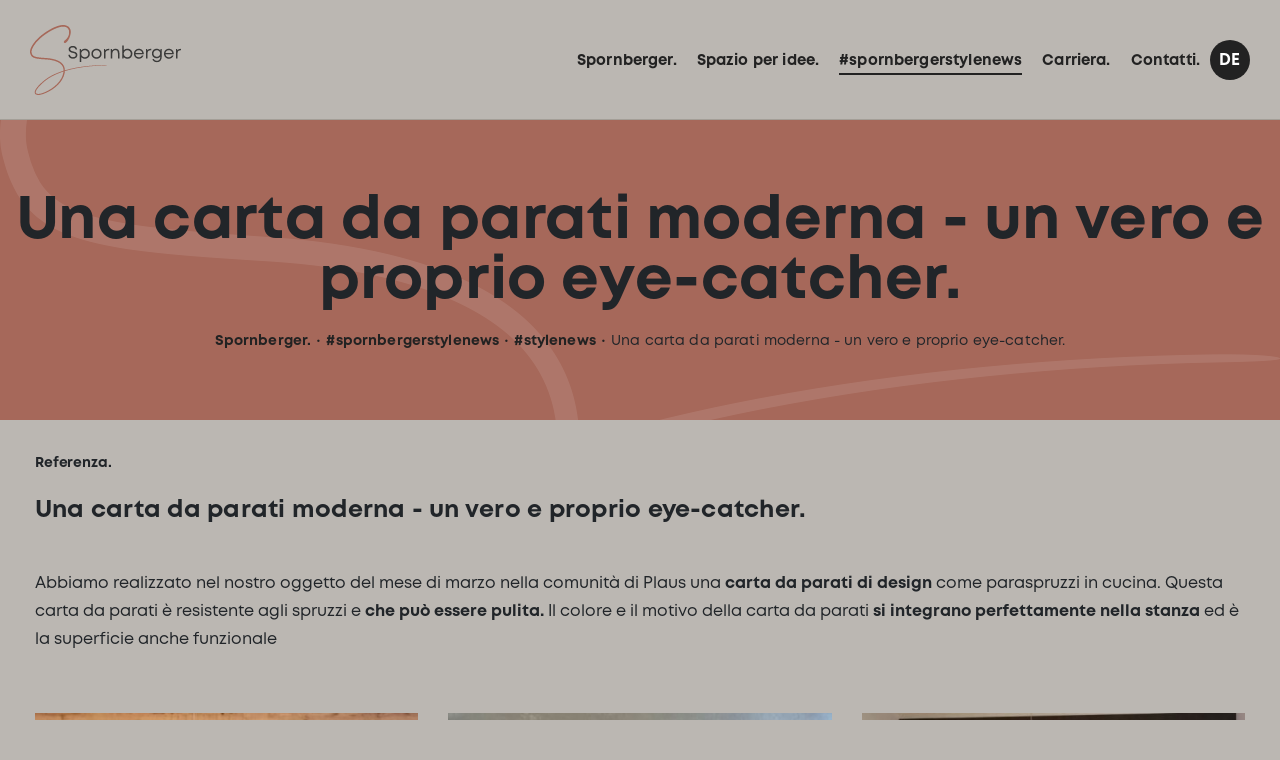

--- FILE ---
content_type: text/html; charset=utf-8
request_url: https://www.spornberger.it/it/spornbergerstylenews/stylenews/una-carta-da-parati-moderna-un-vero-e-proprio-eye-catcher/
body_size: 5748
content:
<!DOCTYPE html><html lang="it" data-lang-id="2"><head> <meta charset="utf-8"> <meta http-equiv="X-UA-Compatible" content="IE=edge"> <meta name="viewport" content="width=device-width, initial-scale=1.0, maximum-scale=1"> <title>Una carta da parati moderna - un vero e proprio eye-catcher.</title><meta name="description" content="Abbiamo realizzato nel nostro oggetto del mese di marzo nella comunit&amp;agrave; di Plaus una carta da parati di design come paraspruzzi in cucina. Questa carta da parati &amp;egrave;"><meta name="robots" content="index, follow"><link rel="alternate" hreflang="de" href="https://www.spornberger.it/spornbergerstyle/spornbergerstyle/referenzprojekt-eine-moderne-tapete-ein-echter-hingucker/" /><link rel="alternate" hreflang="it" href="https://www.spornberger.it/it/spornbergerstylenews/stylenews/una-carta-da-parati-moderna-un-vero-e-proprio-eye-catcher/" /><link rel="alternate" hreflang="x-default" href="https://www.spornberger.it/spornbergerstyle/spornbergerstyle/referenzprojekt-eine-moderne-tapete-ein-echter-hingucker/" /><link rel="canonical" href="https://www.spornberger.it/it/spornbergerstylenews/stylenews/una-carta-da-parati-moderna-un-vero-e-proprio-eye-catcher/" /> <meta property="og:url" content="https://www.spornberger.it/it/spornbergerstylenews/stylenews/una-carta-da-parati-moderna-un-vero-e-proprio-eye-catcher/"/> <meta property="og:title" content="Una carta da parati moderna - un vero e proprio eye-catcher."/> <meta property="og:description" content="Abbiamo realizzato nel nostro oggetto del mese di marzo nella comunit&agrave; di Plaus una carta da parati di design come paraspruzzi in cucina. Questa carta da parati &egrave; resistente agli spruzzi"/> <meta property="og:type" content="Article"/> <meta name="twitter:card" content="summary_large_image"/> <meta property="og:image" content="https://www.spornberger.it/media/og_share/walder_sepp.jpeg?ts=1620985322" /> <meta property="og:image:width" content="" /> <meta property="og:image:height" content="" /> <meta property="twitter:image" content="https://www.spornberger.it/media/og_share/walder_sepp.jpeg?ts=1620985322" /> <meta name="image" content="https://www.spornberger.it/media/og_share/walder_sepp.jpeg?ts=1620985322" /> <link rel="apple-touch-icon-precomposed" sizes="57x57" href="/resources/favicon/apple-touch-icon-57x57.png" /> <link rel="apple-touch-icon-precomposed" sizes="114x114" href="/resources/favicon/apple-touch-icon-114x114.png" /> <link rel="apple-touch-icon-precomposed" sizes="72x72" href="/resources/favicon/apple-touch-icon-72x72.png" /> <link rel="apple-touch-icon-precomposed" sizes="144x144" href="/resources/favicon/apple-touch-icon-144x144.png" /> <link rel="apple-touch-icon-precomposed" sizes="60x60" href="/resources/favicon/apple-touch-icon-60x60.png" /> <link rel="apple-touch-icon-precomposed" sizes="120x120" href="/resources/favicon/apple-touch-icon-120x120.png" /> <link rel="apple-touch-icon-precomposed" sizes="76x76" href="/resources/favicon/apple-touch-icon-76x76.png" /> <link rel="apple-touch-icon-precomposed" sizes="152x152" href="/resources/favicon/apple-touch-icon-152x152.png" /> <link rel="icon" type="image/png" href="/resources/favicon/favicon-196x196.png" sizes="196x196" /> <link rel="icon" type="image/png" href="/resources/favicon/favicon-96x96.png" sizes="96x96" /> <link rel="icon" type="image/png" href="/resources/favicon/favicon-32x32.png" sizes="32x32" /> <link rel="icon" type="image/png" href="/resources/favicon/favicon-16x16.png" sizes="16x16" /> <link rel="icon" type="image/png" href="/resources/favicon/favicon-128.png" sizes="128x128" /> <meta name="application-name" content="Spornberger"/> <meta name="format-detection" content="telephone=no"> <meta name="msapplication-TileColor" content="#FFFFFF" /> <meta name="msapplication-TileImage" content="/resources/favicon/mstile-144x144.png" /> <meta name="msapplication-square70x70logo" content="/resources/favicon/mstile-70x70.png" /> <meta name="msapplication-square150x150logo" content="/resources/favicon/mstile-150x150.png" /> <meta name="msapplication-wide310x150logo" content="/resources/favicon/mstile-310x150.png" /> <meta name="msapplication-square310x310logo" content="/resources/favicon/mstile-310x310.png" /> <meta name="geo.region" content="IT-BZ"/> <meta name="geo.placename" content="Naturno"/> <meta name="geo.position" content="46.644446;10.959565"/> <meta name="ICBM" content="46.644446,10.959565"/> <meta name="msvalidate.01" content="B1742F21979A7D055E2E6C657B223FD0"/> <meta name="google-site-verification" content=""/> <link rel="stylesheet" href="/resources/dist/app.min1731485252.css" type="text/css" media="screen,print"/> <script class="_iub_cs_activate-inline" type="text/plain" data-iub-purposes="2,3,4,5">(function(w,d,s,l,i){w[l]=w[l]||[]; w[l].push({'gtm.start': new Date().getTime(),event:'gtm.js'});var f=d.getElementsByTagName(s)[0], j=d.createElement(s),dl=l!='dataLayer'?'&l='+l:'';j.async=true;j.src= 'https://www.googletagmanager.com/gtm.js?id='+i+dl;f.parentNode.insertBefore(j,f); })(window,document,'script','dataLayer','GTM-TDVH7CX'); </script> <meta name="facebook-domain-verification" content="qu5at0ld6rooeps9nc9yyty3kz1bhz"/> <script class="_iub_cs_activate-inline" type="text/plain" data-iub-purposes="2,3,4,5"> !function(f,b,e,v,n,t,s) {if(f.fbq)return;n=f.fbq=function(){n.callMethod? n.callMethod.apply(n,arguments):n.queue.push(arguments)}; if(!f._fbq)f._fbq=n;n.push=n;n.loaded=!0;n.version='2.0'; n.queue=[];t=b.createElement(e);t.async=!0; t.src=v;s=b.getElementsByTagName(e)[0]; s.parentNode.insertBefore(t,s)}(window,document,'script', 'https://connect.facebook.net/en_US/fbevents.js'); fbq('init', '337734547820492'); fbq('track', 'PageView'); </script> <script type="application/ld+json">[{"@context":"http:\/\/schema.org","@type":"Organization","image":"","url":"https:\/\/www.spornberger.it\/","name":"Spornberger srl","sameAs":["https:\/\/www.facebook.com\/spornberger.it","https:\/\/www.instagram.com\/sp.ornberger.it_raumfuerideen\/","https:\/\/api.whatsapp.com\/send\/?phone=393460792119&text&app_absent=0"],"contactPoint":[{"@type":"ContactPoint","contactType":"customer support","telephone":"+39 346 079 2119"}]}]</script><script type="application/ld+json">[{"@context":"http:\/\/schema.org","@type":"LocalBusiness","@id":"https:\/\/www.spornberger.it\/","url":"https:\/\/www.spornberger.it\/","name":"Spornberger srl","telephone":"+39 346 079 2119","address":{"streetAddress":"Via Staben 4A","addressLocality":"Naturno","addressRegion":"Alto Adige","addressCountry":"IT","postalCode":"39025"},"geo":{"@type":"GeoCoordinates","latitude":"46.644446","longitude":"10.959565"}}]</script><script type="application/ld+json">[{"@context":"http:\/\/schema.org","@type":"BreadcrumbList","itemListElement":[{"@type":"ListItem","position":1,"item":{"@id":"https:\/\/www.spornberger.it\/it\/spornbergerstylenews\/stylenews\/una-carta-da-parati-moderna-un-vero-e-proprio-eye-catcher\/","name":"Una carta da parati moderna - un vero e proprio eye-catcher."}},{"@type":"ListItem","position":2,"item":{"@id":"https:\/\/www.spornberger.it\/it\/spornbergerstylenews\/stylenews\/","name":"#stylenews"}},{"@type":"ListItem","position":3,"item":{"@id":"https:\/\/www.spornberger.it\/it\/spornbergerstylenews\/","name":"#spornbergerstylenews"}}]}]</script> <script type='text/javascript'> function iubendaLanguageSwitch() { var menuToggler = document.querySelector('.cookieBannerLanguageSwitch .cookieBannerLanguageToggler'); menuToggler.onclick = function() { this.parentElement.classList.toggle('menu-open'); }; }</script><script type="text/javascript">var _iub = _iub || [];_iub.csConfiguration = {"enableCcpa":true,"countryDetection":true,"invalidateConsentWithoutLog":true,"consentOnContinuedBrowsing":false,"perPurposeConsent":true,"ccpaAcknowledgeOnDisplay":true,"lang":"de","siteId":2247001,"cookiePolicyId":90008009, "callback":{ "onReady":function(){iubendaLanguageSwitch() } }, "banner":{ "acceptButtonDisplay":true,"customizeButtonDisplay":true,"rejectButtonDisplay":true,"position":"float-center","backgroundOverlay":true,"html":"<div class=\"iubenda-cs-container\"> <div class=\"iubenda-cs-content\"> <div class=\"iubenda-cs-rationale\"> <div class=\"iubenda-banner-content iubenda-custom-content\" role=\"document\" tabindex=\"0\"> %{banner_content}</div> <div class=\"iubenda-cs-opt-group\"> <div class=\"iubenda-cs-opt-group-custom\"> <button class=\"iubenda-cs-customize-btn\" tabindex=\"0\" role=\"button\" aria-pressed=\"false\">Anpassen </button> </div> <div class=\"iubenda-cs-opt-group-consent\"> <button class=\"iubenda-cs-reject-btn iubenda-cs-btn-primary\" tabindex=\"0\" role=\"button\" aria-pressed=\"false\"> Ablehnen </button> <button class=\"iubenda-cs-accept-btn iubenda-cs-btn-primary\" tabindex=\"0\" role=\"button\" aria-pressed=\"false\"> Allen zustimmen </button> </div> </div> <div class=\"cookieBannerLanguageSwitch\"><div class=\"cookieBannerLanguageToggler\"><svg aria-hidden=\"true\" focusable=\"false\" data-prefix=\"fal\" data-icon=\"globe\" class=\"svg-inline--fa fa-globe fa-w-16\" role=\"img\" xmlns=\"http://www.w3.org/2000/svg\" viewBox=\"0 0 496 512\"><path fill=\"currentColor\" d=\"M248 8C111 8 0 119 0 256s111 248 248 248 248-111 248-248S385 8 248 8zm193.2 152h-82.5c-9-44.4-24.1-82.2-43.2-109.1 55 18.2 100.2 57.9 125.7 109.1zM336 256c0 22.9-1.6 44.2-4.3 64H164.3c-2.7-19.8-4.3-41.1-4.3-64s1.6-44.2 4.3-64h167.4c2.7 19.8 4.3 41.1 4.3 64zM248 40c26.9 0 61.4 44.1 78.1 120H169.9C186.6 84.1 221.1 40 248 40zm-67.5 10.9c-19 26.8-34.2 64.6-43.2 109.1H54.8c25.5-51.2 70.7-90.9 125.7-109.1zM32 256c0-22.3 3.4-43.8 9.7-64h90.5c-2.6 20.5-4.2 41.8-4.2 64s1.5 43.5 4.2 64H41.7c-6.3-20.2-9.7-41.7-9.7-64zm22.8 96h82.5c9 44.4 24.1 82.2 43.2 109.1-55-18.2-100.2-57.9-125.7-109.1zM248 472c-26.9 0-61.4-44.1-78.1-120h156.2c-16.7 75.9-51.2 120-78.1 120zm67.5-10.9c19-26.8 34.2-64.6 43.2-109.1h82.5c-25.5 51.2-70.7 90.9-125.7 109.1zM363.8 320c2.6-20.5 4.2-41.8 4.2-64s-1.5-43.5-4.2-64h90.5c6.3 20.2 9.7 41.7 9.7 64s-3.4 43.8-9.7 64h-90.5z\"></path></svg></div><div class=\"cookieBannerLanguageMenu\"><span class=\"active\">de</span><a href=\"https://www.spornberger.it/it/spornbergerstylenews/stylenews/una-carta-da-parati-moderna-un-vero-e-proprio-eye-catcher/\">it</a></div></div> </div> </div> </div>" }};</script><script type="text/javascript" src="//cs.iubenda.com/sync/1196317.js"></script><script type="text/javascript" src="//cdn.iubenda.com/cs/ccpa/stub.js"></script><script type="text/javascript" src="//cdn.iubenda.com/cs/iubenda_cs.js" charset="UTF-8" async></script></head><body class="loading "> <noscript> <img height="1" width="1" class="_iub_cs_activate" data-suppressedsrc="https://www.facebook.com/tr?id=337734547820492&ev=PageView&noscript=1" data-iub-purposes="2,3,4,5"/> </noscript> <noscript><iframe src="https://www.googletagmanager.com/ns.html?id=GTM-TDVH7CX" height="0" width="0" style="display:none;visibility:hidden"></iframe></noscript> <header id="header" class="site-header"> <div class="inner top-bar"> <nav class="text-right"> </nav> </div><div class="inner"> <a href="https://www.spornberger.it/it/" class="logo"> <img src="/resources/img/logo_neu.svg" alt="Spornberger srl"> </a> <nav id="main-navigation" class="main-navigation"> <ul class="main-menu nav"> <li class="nav-item "> <a class="nav-link " href="https://www.spornberger.it/it/"><span>Spornberger.</span></a> </li> <li class="nav-item "> <a class="nav-link " href="https://www.spornberger.it/it/spazio-per-idee/" ><span>Spazio per idee.</span> </a> <ul> <li class=" d-md-none"> <a href="https://www.spornberger.it/it/spazio-per-idee/" >Spazio per idee.</a> </li> <li class=" "> <a href="https://www.spornberger.it/it/spazio-per-idee/superfici-pareti-pavimenti-senza-fughe/" >Superfici, pareti & pavimenti senza fughe.</a> </li> <li class=" "> <a href="https://www.spornberger.it/it/spazio-per-idee/finiture-decorative/" >Finiture decorative.</a> </li> <li class=" "> <a href="https://www.spornberger.it/it/spazio-per-idee/acustica-ambientale-isolamento-acustico/" >Acustica ambientale & isolamento acustico.</a> </li> <li class=" "> <a href="https://www.spornberger.it/it/spazio-per-idee/cartongesso/" >Cartongesso.</a> </li> <li class=" "> <a href="https://www.spornberger.it/it/spazio-per-idee/pittura-verniciatura/" >Pittura & verniciatura.</a> </li> </ul> </li> <li class="nav-item active"> <a class="nav-link " href="https://www.spornberger.it/it/spornbergerstylenews/" ><span>#spornbergerstylenews</span> </a> <ul> <li class=" "> <a href="https://www.spornberger.it/it/spornbergerstylenews/stylenews/" >#stylenews</a> </li> </ul> </li> <li class="nav-item "> <a class="nav-link " href="https://www.spornberger.it/it/carriera/" ><span>Carriera.</span> </a> <ul> <li class=" d-md-none"> <a href="https://www.spornberger.it/it/carriera/" >Carriera.</a> </li> <li class=" "> <a href="https://www.spornberger.it/it/carriera/lavora-con-noi/" >Lavora con noi.</a> </li> <li class=" "> <a href="https://www.spornberger.it/it/carriera/pittore-cartongessista/" >Pittore & cartongessista</a> </li> <li class=" "> <a href="https://www.spornberger.it/it/carriera/esperto-di-interior-design-creativo/" >Esperto di interior design creativo.</a> </li> </ul> </li> <li class="nav-item "> <a class="nav-link " href="https://www.spornberger.it/it/contatti/" ><span>Contatti.</span> </a> </li> </ul> <ul class="languages"> <li> <a href="https://www.spornberger.it/spornbergerstyle/spornbergerstyle/referenzprojekt-eine-moderne-tapete-ein-echter-hingucker/">de</a> </li> <li class="active d-md-none">it</li> </ul> </nav> <nav id="mobile-navigation" class="mobile-navigation d-md-none"> <ul class="main-menu nav"> <li class="nav-item "> <a class="nav-link " href="https://www.spornberger.it/it/"><span>Spornberger.</span></a> </li> <li class="nav-item "> <a class="nav-link subnav-toggle" href="#" role="button" > <span>Spazio per idee.</span> <i class="fas fa-chevron-down"></i> </a> <ul> <li class=""> <a href="https://www.spornberger.it/it/spazio-per-idee/" >Spazio per idee. </a> </li> <li class=""> <a href="https://www.spornberger.it/it/spazio-per-idee/superfici-pareti-pavimenti-senza-fughe/" >Superfici, pareti & pavimenti senza fughe. </a> </li> <li class=""> <a href="https://www.spornberger.it/it/spazio-per-idee/finiture-decorative/" >Finiture decorative. </a> </li> <li class=""> <a href="https://www.spornberger.it/it/spazio-per-idee/acustica-ambientale-isolamento-acustico/" >Acustica ambientale & isolamento acustico. </a> </li> <li class=""> <a href="https://www.spornberger.it/it/spazio-per-idee/cartongesso/" >Cartongesso. </a> </li> <li class=""> <a href="https://www.spornberger.it/it/spazio-per-idee/pittura-verniciatura/" >Pittura & verniciatura. </a> </li> </ul> </li> <li class="nav-item active"> <a class="nav-link subnav-toggle" href="#" role="button" > <span>#spornbergerstylenews</span> <i class="fas fa-chevron-down"></i> </a> <ul> <li class=""> <a href="https://www.spornberger.it/it/spornbergerstylenews/stylenews/" >#stylenews </a> </li> </ul> </li> <li class="nav-item "> <a class="nav-link subnav-toggle" href="#" role="button" > <span>Carriera.</span> <i class="fas fa-chevron-down"></i> </a> <ul> <li class=""> <a href="https://www.spornberger.it/it/carriera/" >Carriera. </a> </li> <li class=""> <a href="https://www.spornberger.it/it/carriera/lavora-con-noi/" >Lavora con noi. </a> </li> <li class=""> <a href="https://www.spornberger.it/it/carriera/pittore-cartongessista/" >Pittore & cartongessista </a> </li> <li class=""> <a href="https://www.spornberger.it/it/carriera/esperto-di-interior-design-creativo/" >Esperto di interior design creativo. </a> </li> </ul> </li> <li class="nav-item "> <a class="nav-link " href="https://www.spornberger.it/it/contatti/" > <span>Contatti.</span> </a> </li> </ul> <ul class="languages"> <li> <a href="https://www.spornberger.it/spornbergerstyle/spornbergerstyle/referenzprojekt-eine-moderne-tapete-ein-echter-hingucker/">de</a> </li> <li class="active d-md-none">it</li> </ul> </nav> <button class="hamburger d-md-none" type="button"><span class="lines"></span></button></div></header><main id="main" class="site-main"> <div class="section-wrapper d-flex align-items-center full breadcrumb-section background-primary text-center " > <div class="container"> <div class="row justify-content-center"> <div class="col"> <div class="breadcrumb-content"> <h1 class="heading xlarge">Una carta da parati moderna - un vero e proprio eye-catcher.</h1> <ul class="breadcrumb nav justify-content-center intro"> <li class="nav-item breadcrumb-item level-1"> <a href="https://www.spornberger.it/it/">Spornberger.</a> </li> <li class="nav-item breadcrumb-item level-2"> <a href="https://www.spornberger.it/it/spornbergerstylenews/">#spornbergerstylenews</a> </li> <li class="nav-item breadcrumb-item level-3"> <a href="https://www.spornberger.it/it/spornbergerstylenews/stylenews/">#stylenews</a> </li> <li class="nav-item breadcrumb-item level-4"> <span>Una carta da parati moderna - un vero e proprio eye-catcher.</span> </li> </ul> </div> </div> </div> </div> </div> <div class="module-wrapper mod-11 margin-small-top margin-small-bottom" > <div class="section-wrapper gallery-section"> <div class="container"> <div class="row"> <div class="col"> <div class="margin-small-bottom"> <div class="section-wrapper text-section "> <div class="container"> <div class="row justify-content-center"> <div class="col-12 "> <div class=""> <div class="intro">Referenza.</div> <h2 class="heading xsmall">Una carta da parati moderna - un vero e proprio eye-catcher.</h2> <div class="text"> <p>Abbiamo realizzato nel nostro oggetto del mese di marzo nella comunit&agrave; di Plaus una <strong>carta da parati di design</strong> come paraspruzzi in cucina. Questa carta da parati &egrave; resistente agli spruzzi e <strong>che pu&ograve; essere pulita.</strong> Il colore e il motivo della carta da parati <strong>si integrano perfettamente nella stanza</strong> ed &egrave; la superficie anche funzionale</p> </div> </div> </div> </div> </div></div> </div> <div class="images-wrapper"> <div class="container"> <div class="row"> <div class="col-sm-6 col-md-4 col-lg-3"> <figure class="image"> <a data-fancybox="gallery-" href="" class="image"> </a> </figure> </div> </div> </div> </div> </div> </div> </div></div></div><div class="module-wrapper mod-11 " > <div class="section-wrapper gallery-section"> <div class="container"> <div class="row"> <div class="col"> <div class="images-wrapper"> <div class="container"> <div class="row"> <div class="col-sm-6 col-md-4 col-lg-3"> <figure class="image"> <a data-fancybox="gallery-" href="https://www.spornberger.it/media/image_fancybox/walder_sepp.jpeg?ts=1620985322" class="image"> <img src="https://www.spornberger.it/media/image_small/lazy.png" alt="walder_sepp.jpeg" title="Objekt des Monats März 2021" data-srcset="/media/image_small__290/walder_sepp.jpeg?ts=1620985322 320w, /media/image_small__331/walder_sepp.jpeg?ts=1620985322 338944w, /media/image_small__430/walder_sepp.jpeg?ts=1620985322 1400w, /media/image_small__610/walder_sepp.jpeg?ts=1620985322 640w" data-lazy="https://www.spornberger.it/media/image_small/walder_sepp.jpeg?ts=1620985322" /> </a> </figure> </div> <div class="col-sm-6 col-md-4 col-lg-3"> <figure class="image"> <a data-fancybox="gallery-" href="https://www.spornberger.it/media/image_fancybox/whatsapp_image_2021-04-09_at_17.31.26_1.jpeg?ts=1620985325" class="image"> <img src="https://www.spornberger.it/media/image_small/lazy.png" alt="whatsapp_image_2021-04-09_at_17.31.26_1.jpeg" title="Objekt des Monats März 2021" data-srcset="/media/image_small__290/whatsapp_image_2021-04-09_at_17.31.26_1.jpeg?ts=1620985325 320w, /media/image_small__331/whatsapp_image_2021-04-09_at_17.31.26_1.jpeg?ts=1620985325 338944w, /media/image_small__430/whatsapp_image_2021-04-09_at_17.31.26_1.jpeg?ts=1620985325 1400w, /media/image_small__610/whatsapp_image_2021-04-09_at_17.31.26_1.jpeg?ts=1620985325 640w" data-lazy="https://www.spornberger.it/media/image_small/whatsapp_image_2021-04-09_at_17.31.26_1.jpeg?ts=1620985325" /> </a> </figure> </div> <div class="col-sm-6 col-md-4 col-lg-3"> <figure class="image"> <a data-fancybox="gallery-" href="https://www.spornberger.it/media/image_fancybox/whatsapp_image_2021-04-09_at_17.31.25.jpeg?ts=1620985328" class="image"> <img src="https://www.spornberger.it/media/image_small/lazy.png" alt="whatsapp_image_2021-04-09_at_17.31.25.jpeg" title="Objekt des Monats März 2021" data-srcset="/media/image_small__290/whatsapp_image_2021-04-09_at_17.31.25.jpeg?ts=1620985328 320w, /media/image_small__331/whatsapp_image_2021-04-09_at_17.31.25.jpeg?ts=1620985328 338944w, /media/image_small__430/whatsapp_image_2021-04-09_at_17.31.25.jpeg?ts=1620985328 1400w, /media/image_small__610/whatsapp_image_2021-04-09_at_17.31.25.jpeg?ts=1620985328 640w" data-lazy="https://www.spornberger.it/media/image_small/whatsapp_image_2021-04-09_at_17.31.25.jpeg?ts=1620985328" /> </a> </figure> </div> <div class="col-sm-6 col-md-4 col-lg-3"> <figure class="image"> <a data-fancybox="gallery-" href="https://www.spornberger.it/media/image_fancybox/whatsapp_image_2021-04-09_at_17.31.23_1_1.jpeg?ts=1620985332" class="image"> <img src="https://www.spornberger.it/media/image_small/lazy.png" alt="whatsapp_image_2021-04-09_at_17.31.23_1_1.jpeg" title="Objekt des Monats März 2021" data-srcset="/media/image_small__290/whatsapp_image_2021-04-09_at_17.31.23_1_1.jpeg?ts=1620985332 320w, /media/image_small__331/whatsapp_image_2021-04-09_at_17.31.23_1_1.jpeg?ts=1620985332 338944w, /media/image_small__430/whatsapp_image_2021-04-09_at_17.31.23_1_1.jpeg?ts=1620985332 1400w, /media/image_small__610/whatsapp_image_2021-04-09_at_17.31.23_1_1.jpeg?ts=1620985332 640w" data-lazy="https://www.spornberger.it/media/image_small/whatsapp_image_2021-04-09_at_17.31.23_1_1.jpeg?ts=1620985332" /> </a> </figure> </div> <div class="col-sm-6 col-md-4 col-lg-3"> <figure class="image"> <a data-fancybox="gallery-" href="https://www.spornberger.it/media/image_fancybox/whatsapp_image_2021-04-07_at_10.54.42.jpeg?ts=1620985336" class="image"> <img src="https://www.spornberger.it/media/image_small/lazy.png" alt="whatsapp_image_2021-04-07_at_10.54.42.jpeg" title="Objekt des Monats März 2021" data-srcset="/media/image_small__290/whatsapp_image_2021-04-07_at_10.54.42.jpeg?ts=1620985336 320w, /media/image_small__331/whatsapp_image_2021-04-07_at_10.54.42.jpeg?ts=1620985336 338944w, /media/image_small__430/whatsapp_image_2021-04-07_at_10.54.42.jpeg?ts=1620985336 1400w, /media/image_small__610/whatsapp_image_2021-04-07_at_10.54.42.jpeg?ts=1620985336 640w" data-lazy="https://www.spornberger.it/media/image_small/whatsapp_image_2021-04-07_at_10.54.42.jpeg?ts=1620985336" /> </a> </figure> </div> <div class="col-sm-6 col-md-4 col-lg-3"> <figure class="image"> <a data-fancybox="gallery-" href="https://www.spornberger.it/media/image_fancybox/whatsapp_image_2021-04-09_at_17.31.23_1.jpeg?ts=1620985344" class="image"> <img src="https://www.spornberger.it/media/image_small/lazy.png" alt="whatsapp_image_2021-04-09_at_17.31.23_1.jpeg" title="Objekt des Monats März 2021" data-srcset="/media/image_small__290/whatsapp_image_2021-04-09_at_17.31.23_1.jpeg?ts=1620985344 320w, /media/image_small__331/whatsapp_image_2021-04-09_at_17.31.23_1.jpeg?ts=1620985344 338944w, /media/image_small__430/whatsapp_image_2021-04-09_at_17.31.23_1.jpeg?ts=1620985344 1400w, /media/image_small__610/whatsapp_image_2021-04-09_at_17.31.23_1.jpeg?ts=1620985344 640w" data-lazy="https://www.spornberger.it/media/image_small/whatsapp_image_2021-04-09_at_17.31.23_1.jpeg?ts=1620985344" /> </a> </figure> </div> </div> </div> </div> </div> </div> </div></div></div></main><footer id="footer" class="site-footer background-primary"> <div class="container padding-large-top padding-large-bottom"> <div class="footer-infos"> <div class="row align-items-end"> <div class="col-12"> <h4>contatti</h4> </div> <div class="col-12 col-sm-6 col-lg-3"> <div class="footer-box"> Spornberger srl<br> Via Staben 4A, 39025 Naturno<br /> Alto Adige Italia<br> </div> </div> <div class="col-12 col-sm-6 col-lg-3"> <div class="footer-box"> <span class="label">T</span> <a href="tel:+393460792119"> +39 346 079 2119 </a><br> <span class="label">M</span> <a href="mailto:info@spornberger.it"> info@spornberger.it </a><br> <span class="label">P</span> <a href="mailto:spornberger.gmbh@pec.it"> spornberger.gmbh@pec.it </a> </div> </div> <div class="col-12 col-sm-6 col-lg-3"> <div class="footer-box"> <ul class="footer-menu nav flex-column"> <li> <a class="iubenda-cs-preferences-link" href="javascript:;">Impostazione dei cookie</a> </li> <li class=""> <a href="https://www.spornberger.it/it/impressum/">Impressum</a> </li> <li class=""> <a href="https://www.spornberger.it/it/datenschutz-hinweis/">Datenschutz Hinweis</a> </li> </ul> </div> </div> <div class="col-12 col-sm-6 col-lg-3"> <div class="footer-box social-box"> <ul class="footer-social"> <li> <a href="https://www.facebook.com/spornberger.it" target="_blank" class="egg-facebook" title="Facebook"> <i class="fab fa-facebook-f"></i> </a> </li> <li> <a href="https://www.instagram.com/sp.ornberger.it_raumfuerideen/" target="_blank" class="egg-instagram" title="Instagram"> <i class="fab fa-instagram"></i> </a> </li> <li> <a href="https://api.whatsapp.com/send/?phone=393460792119&text&app_absent=0" target="_blank" class="egg-whatsapp" title="WhatsApp"> <i class="fab fa-whatsapp"></i> </a> </li> </ul> </div> </div> </div> </div></div><div class="footer-bottom background-black"> <div class="container"> <div class="row align-items-end"> <div class="col-sm-6"> <div class="copyright"> Copyright ©2026.<br class="d-md-none"> Spornberger srl. Part. IVA: IT03060960212. </div> </div> <div class="col-sm-6"> <div class="credits text-sm-right"> Produced by <a href="https://www.kreatif.it/" target="_blank">Kreatif</a> </div> </div> </div> </div></div></footer><script>var rex = {"debug":0,"base_url":"\/","project":{"ajax_url":"\/index.php","iconpath":"\/resources\/img\/mapbox\/","mapbox_key":"pk.eyJ1Ijoia3JlYXRpZiIsImEiOiJjaXFqamw1ZmYwMGU2aHNuaDRmajFlYnh1In0.tP222fra1JM9FYvBfxHWuA"},"currentPath":"https:\/\/www.spornberger.it\/it\/spornbergerstylenews\/stylenews\/una-carta-da-parati-moderna-un-vero-e-proprio-eye-catcher\/","currentUrl":"https:\/\/www.spornberger.it\/it\/spornbergerstylenews\/stylenews\/una-carta-da-parati-moderna-un-vero-e-proprio-eye-catcher\/","cookieBarSettings":{"langCode":"it","fallbackLangCode":"en","cookiePageURL":"https:\/\/www.spornberger.it\/it\/datenschutz-hinweis\/"}};</script><script async src="/resources/dist/app.min1649755008.js"></script></body></html>

--- FILE ---
content_type: application/javascript; charset=utf-8
request_url: https://cs.iubenda.com/cookie-solution/confs/js/90008009.js
body_size: -203
content:
_iub.csRC = { consApiKey: 'pU7qNeDZvoNWOExNoYaDsy0rq3E2yziy', consentDatabasePublicKey: '8YhK0ihLIJG14D6Nqkw2ZaifbSnjkZur', showBranding: false, publicId: '9ed4a40b-6db6-11ee-8bfc-5ad8d8c564c0', floatingGroup: false };
_iub.csEnabled = true;
_iub.csPurposes = [5,4,7,1,3,2];
_iub.cpUpd = 1709901595;
_iub.csT = 1.0;
_iub.googleConsentModeV2 = true;
_iub.totalNumberOfProviders = 14;


--- FILE ---
content_type: image/svg+xml
request_url: https://www.spornberger.it/resources/img/logo_neu.svg
body_size: 2580
content:
<?xml version="1.0" encoding="UTF-8"?><svg id="Ebene_2" xmlns="http://www.w3.org/2000/svg" viewBox="0 0 436.77 202.84"><defs><style>.cls-1{fill:#a66859;}.cls-1,.cls-2{stroke-width:0px;}.cls-2{fill:#3b3b3a;}</style></defs><g id="Ebene_1-2"><g id="RGB"><path class="cls-1" d="m211.19,116.13c-13.29.18-26.57.9-39.82,2.16-13.24,1.24-26.44,3.07-39.52,5.53-10.49,1.99-20.89,4.47-31.14,7.51,0-1.12-.06-2.25-.18-3.38-.37-3.49-1.38-6.96-3.05-10.1-1.66-3.14-3.95-5.92-6.59-8.24-2.64-2.31-5.61-4.18-8.69-5.73-6.18-3.1-12.81-4.95-19.46-6.22-3.33-.63-6.68-1.12-10.04-1.48-3.36-.36-6.74-.57-10.04-.79-6.63-.47-13.27-.95-19.74-1.9-3.21-.53-6.4-1.15-9.27-2.25-2.88-1.09-5.24-2.76-6.74-5.18-.32-.65-.7-1.26-.98-1.95-.24-.72-.58-1.37-.75-2.14-.48-1.56-.73-2.81-.7-4.29,0-1.45.24-2.96.62-4.46.35-1.5.88-2.99,1.45-4.46,2.4-5.88,6.03-11.36,10.09-16.44,2.03-2.55,4.22-4.98,6.48-7.34,2.26-2.36,4.63-4.63,7.08-6.81,4.88-4.38,10.09-8.4,15.5-12.14,5.4-3.74,11.04-7.18,16.82-10.31,5.77-3.11,11.7-5.95,17.84-7.99,6.09-2.03,12.52-3.46,18.58-2.78,3.01.32,5.88,1.24,8.18,2.89,2.33,1.61,3.98,4.01,4.89,6.74.46,1.36,2.78,10.97-2.67,20.32-1.59,2.72-3.17,4.84-9.09,10.03-.37.32-.69.72-1.04,1.14-.35.42-.71.9-1.05,1.57-.16.35-.35.73-.41,1.4,0,.17-.02.33,0,.51.03.22.08.44.14.65.12.4.46.89.76,1.15.31.26.67.49,1.01.59.17.06.36.12.53.15.16.02.32.03.48.04.35.02.59-.03.86-.07.29-.04.47-.12.7-.19.83-.31,1.46-.71,2.01-1.12.57-.42,1.07-.87,1.56-1.34,1.91-1.89,3.55-4.12,5.08-6.66,1.51-2.54,2.9-5.39,4.03-8.56,1.17-3.27,2.05-6.67,2.48-10.17.22-1.72.34-3.57.23-5.42-.1-1.84-.45-3.69-1.04-5.48-1.17-3.56-3.45-6.94-6.61-9.13-3.12-2.25-6.81-3.39-10.4-3.78-3.6-.42-7.17-.18-10.6.39-3.44.58-6.77,1.49-10.02,2.58-6.5,2.17-12.64,5.11-18.57,8.32-11.83,6.45-23.05,14.08-33.15,23.12-2.53,2.25-4.97,4.61-7.32,7.06-2.35,2.45-4.62,4.99-6.74,7.66-4.24,5.34-8.08,11.09-10.74,17.6-.34.81-.62,1.65-.92,2.48-.25.86-.55,1.69-.74,2.58-.45,1.74-.72,3.57-.76,5.47,0,.47-.02.95.03,1.44.04.49.05.97.16,1.46.16,1.04.42,1.86.67,2.73.48,1.73,1.23,3.47,2.18,5.14.25.41.56.8.84,1.2.29.39.55.81.92,1.15.69.71,1.36,1.44,2.17,1.98.39.29.78.6,1.18.85l1.24.69c.82.5,1.68.8,2.53,1.16,3.41,1.3,6.83,1.94,10.21,2.49,6.76.96,13.44,1.41,20.12,1.85,3.36.21,6.63.4,9.89.72,3.26.33,6.51.78,9.72,1.37,6.41,1.17,12.72,2.92,18.44,5.73,2.85,1.41,5.54,3.09,7.9,5.1,2.35,2.02,4.33,4.4,5.77,7.07,1.45,2.67,2.35,5.62,2.7,8.68.16,1.38.2,2.78.17,4.19-1.24.39-2.48.77-3.72,1.18-6.3,2.17-12.59,4.42-18.69,7.16-3.09,1.28-6.07,2.79-9.07,4.25-1.52.7-2.95,1.57-4.43,2.35l-2.2,1.2c-.74.39-1.46.81-2.17,1.26l-4.27,2.63-1.07.66-1.03.72-2.06,1.43c-2.8,1.84-5.38,3.99-8.01,6.07-5.14,4.27-10.07,8.79-14.71,13.65-2.31,2.44-4.51,4.99-6.51,7.72-.51.68-.97,1.39-1.45,2.09-.44.73-.92,1.43-1.32,2.2-.85,1.48-1.56,3.08-2.05,4.79-.46,1.7-.72,3.6-.14,5.47.28.93.81,1.79,1.45,2.52.66.72,1.46,1.25,2.29,1.69,3.39,1.6,7.04,1.48,10.42.99,6.76-1.13,13.1-3.52,19.24-6.27,6.13-2.78,12.01-6.1,17.6-9.87,5.57-3.78,10.85-8.03,15.62-12.83,2.38-2.4,4.66-4.91,6.73-7.61,2.09-2.67,4.03-5.48,5.71-8.45.89-1.46,1.61-3,2.39-4.52.67-1.57,1.42-3.11,1.97-4.73,1.22-3.2,2.14-6.5,2.72-9.9.27-1.56.46-3.13.55-4.73,10.39-3.19,20.97-5.8,31.65-7.9,12.99-2.54,26.12-4.45,39.29-5.77,13.17-1.34,26.4-2.15,39.62-2.4,7.54-.13,11.3-.35,11.3-.69.02-.33-3.76-.8-11.32-.71ZM100.66,49.02v.02s-.01,0-.01,0c0,0,0,0,.02-.03,0,0,0,0,0,0Zm-4.3,88.63c-.51,3.12-1.36,6.25-2.48,9.25-.5,1.52-1.2,2.98-1.82,4.46-.73,1.43-1.4,2.9-2.23,4.28-6.38,11.25-16.05,20.52-26.8,27.93-5.4,3.7-11.11,6.98-17.05,9.72-2.97,1.37-6,2.62-9.07,3.68-3.07,1.05-6.2,1.96-9.31,2.47-1.55.24-3.06.37-4.54.29-1.47-.08-2.89-.39-4.05-.94-.55-.3-1.04-.63-1.42-1.03-.35-.41-.63-.86-.79-1.38-.33-1.05-.22-2.42.16-3.8.4-1.38.99-2.8,1.77-4.16.36-.69.8-1.35,1.21-2.03.46-.66.88-1.33,1.36-1.98,1.88-2.6,4-5.09,6.24-7.49,4.49-4.76,9.34-9.29,14.39-13.53l3.83-3.08.96-.77,1-.71,2.01-1.42c2.63-1.96,5.46-3.65,8.24-5.4,1.38-.9,2.86-1.63,4.28-2.45,1.45-.78,2.85-1.65,4.34-2.35,2.95-1.46,5.88-2.97,8.92-4.26,6-2.75,12.21-5.02,18.44-7.21.93-.31,1.86-.6,2.79-.9-.09.94-.2,1.87-.35,2.8Z"/><path class="cls-2" d="m110.79,86.08h4.62c0,4.49,3.66,7.16,8.66,7.16,4.53,0,8.12-2.41,8.12-6.23,0-4.22-4.29-5.22-8.97-6.32-5.58-1.33-11.75-2.81-11.75-10.02,0-6.24,4.82-10.05,12.3-10.05s12.07,4.16,12.07,10.7h-4.48c0-4.02-3.28-6.36-7.69-6.36s-7.68,2.09-7.68,5.52c0,3.97,4.15,4.96,8.79,6.06,5.68,1.38,12.08,2.91,12.08,10.42,0,6.83-5.55,10.72-12.74,10.72-7.96,0-13.34-4.48-13.34-11.6Z"/><path class="cls-2" d="m158.47,68.73c8.31,0,14.33,6.2,14.33,14.55s-6.02,14.55-14.33,14.55c-4.19,0-7.85-1.63-10.42-4.34v13.68h-4.39v-37.82h3.02l.87,4.26c2.58-3.03,6.44-4.87,10.91-4.87h0Zm-.33,24.85c5.91,0,10.22-4.37,10.22-10.3s-4.31-10.3-10.22-10.3-10.27,4.43-10.27,10.3,4.37,10.3,10.27,10.3h0Z"/><path class="cls-2" d="m177.24,83.28c0-8.4,6.34-14.55,14.78-14.55s14.78,6.19,14.78,14.55-6.33,14.55-14.78,14.55-14.78-6.2-14.78-14.55Zm14.78,10.3c5.97,0,10.3-4.33,10.3-10.3s-4.33-10.3-10.3-10.3-10.3,4.33-10.3,10.3c0,5.97,4.33,10.3,10.3,10.3h0Z"/><path class="cls-2" d="m228.67,69.19v4.15h-2.85c-5.1,0-7.97,3.31-7.97,8.72v15.15h-4.39v-27.88h3.12l.71,4.24c1.97-2.85,4.9-4.39,8.91-4.39h2.47Z"/><path class="cls-2" d="m258.1,80.52v16.7h-4.39v-15.66c0-5.65-2.66-8.81-7.5-8.81s-8.44,4.04-8.44,9.27v15.21h-4.39v-27.88h3.12l.85,4.37c2.1-3.1,5.67-4.98,9.98-4.98,6.62,0,10.76,4.97,10.76,11.79Z"/><path class="cls-2" d="m281.24,68.73c8.4,0,14.38,6.2,14.38,14.55s-5.98,14.55-14.38,14.55c-4.36,0-8.13-1.73-10.72-4.58l-.59,3.97h-3.4v-37.83h4.39v13.48c2.57-2.59,6.18-4.14,10.32-4.14h0Zm9.89,14.55c0-5.93-4.31-10.3-10.22-10.3s-10.27,4.43-10.27,10.3,4.37,10.3,10.27,10.3,10.22-4.37,10.22-10.3Z"/><path class="cls-2" d="m328.23,84.98h-23.77c.69,5.16,4.53,8.55,9.81,8.55,3.86,0,6.96-1.8,8.68-4.81h4.63c-2.36,5.75-7.26,9.11-13.31,9.11-8.09,0-14.22-6.25-14.22-14.55s6.13-14.54,14.22-14.54,14.05,6.52,14.05,14.66c0,.53-.05,1.06-.09,1.59Zm-13.95-12.09c-5.06,0-8.8,3.18-9.71,8.04h19.36c-.94-4.96-4.71-8.04-9.65-8.04h0Z"/><path class="cls-2" d="m350.09,69.19v4.15h-2.85c-5.1,0-7.97,3.31-7.97,8.72v15.15h-4.39v-27.88h3.12l.71,4.24c1.97-2.85,4.9-4.39,8.91-4.39h2.47Z"/><path class="cls-2" d="m380.1,69.34v23.98c0,8.99-5.19,14.46-13.67,14.46-6.84,0-11.68-3.56-13.2-9.48h4.39c1.24,3.49,4.75,5.46,8.82,5.46,5.58,0,9.37-3.7,9.37-9.88v-1.7c-2.5,2.58-6.06,4.15-10.15,4.15-7.74,0-13.71-5.98-13.71-13.77s5.98-13.82,13.71-13.82c4.46,0,8.31,1.89,10.83,4.95l.7-4.33h2.93Zm-13.98,22.78c5.59,0,9.64-4.06,9.64-9.57s-4.05-9.62-9.64-9.62-9.7,4.12-9.7,9.62,4.12,9.58,9.7,9.57h0Z"/><path class="cls-2" d="m414.9,84.98h-23.76c.69,5.16,4.53,8.55,9.81,8.55,3.86,0,6.96-1.8,8.68-4.81h4.63c-2.36,5.75-7.26,9.11-13.31,9.11-8.09,0-14.22-6.25-14.22-14.55s6.13-14.54,14.22-14.54,14.05,6.52,14.05,14.66c0,.53-.05,1.06-.09,1.59Zm-23.66-4.06h19.36c-.94-4.96-4.71-8.04-9.65-8.04-5.06,0-8.8,3.19-9.71,8.04Z"/><path class="cls-2" d="m436.77,69.19v4.15h-2.85c-5.1,0-7.97,3.31-7.97,8.72v15.15h-4.39v-27.88h3.11l.71,4.24c1.97-2.85,4.9-4.39,8.91-4.39h2.47Z"/></g></g></svg>